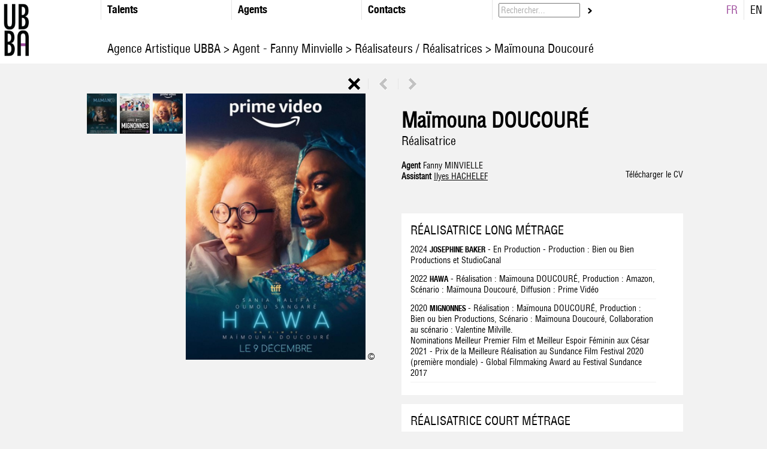

--- FILE ---
content_type: text/html;charset=UTF-8
request_url: https://www.ubba.eu/fiche/scenariste/maimouna-doucoure
body_size: 9347
content:


<!DOCTYPE HTML PUBLIC "-//W3C//DTD HTML 4.01//EN" "http://www.w3.org/TR/html4/strict.dtd">
<html xmlns="http://www.w3.org/1999/xhtml">
<head>
  <!-- Global site tag (gtag.js) - Google Analytics -->
<script async src="https://www.googletagmanager.com/gtag/js?id=UA-7515878-37"></script>
<script>
  window.dataLayer = window.dataLayer || [];
  function gtag(){dataLayer.push(arguments);}
  gtag('js', new Date());

  gtag('config', 'UA-7515878-37');
</script>

	<meta http-equiv="Content-Type" content="text/html; charset=iso-8859-1" />
  <META NAME="Keywords" CONTENT="UBBA, Un Bien Bon Agent, Agence, artistes,comédiens,comédiennes,scénaristes,réalisateurs,compositeurs,équipe artistique">
	<META NAME="Author" CONTENT="UBBA">
	<META NAME="Identifier-URL" CONTENT="https://www.ubba.eu">
	<META NAME="Date-Creation-yyyymmdd" content="20121002">
	<META NAME="Reply-to" CONTENT="">
	<META NAME="revisit-after" CONTENT="15 days">
	<META NAME="Category" CONTENT="Internet">
	<META NAME="Publisher" CONTENT="cc.communication">
	<META NAME="Copyright" CONTENT="UBBA">

  <meta property="og:locale" content=" fr_FR" /> 
  <meta property="og:type" content="website" />
  <meta property="og:site_name" content="UBBA" />
  
	<meta name=viewport content="width=device-width, initial-scale=1">

	<link rel="apple-touch-icon" href="/media/img/logoios.png"/>
	<link rel="icon" type="image/png" href="/media/img/favicon.png" />

	
	<link href="/css/uba.css" rel="stylesheet" type="text/css" />
  




  <script
    src="https://code.jquery.com/jquery-1.12.4.js"
    integrity="sha256-Qw82+bXyGq6MydymqBxNPYTaUXXq7c8v3CwiYwLLNXU="
    crossorigin="anonymous"  ></script>


<link href="/css/style.css?v=3" rel="stylesheet" type="text/css" />
	

	
	



	<link rel="stylesheet" href="/css/jquery.fancybox.min.css" type="text/css">


	


	<script src="/js/ubba.js" defer></script>
	<script language="javascript">

		function erase_color(){
			
			document.getElementById('div_spe_115-1').className=(document.getElementById('div_spe_115-1').className == 'noir')?'noir':'noir';
			document.getElementById('id_spe').value=(document.getElementById('div_spe_115-1').className == 'noir')? '' : '';
			
			document.getElementById('div_spe_115-2').className=(document.getElementById('div_spe_115-2').className == 'noir')?'noir':'noir';
			document.getElementById('id_spe').value=(document.getElementById('div_spe_115-2').className == 'noir')? '' : '';
			
			document.getElementById('div_spe_166').className=(document.getElementById('div_spe_166').className == 'noir')?'noir':'noir';
			document.getElementById('id_spe').value=(document.getElementById('div_spe_166').className == 'noir')? '' : '';
			
			document.getElementById('div_spe_188').className=(document.getElementById('div_spe_188').className == 'noir')?'noir':'noir';
			document.getElementById('id_spe').value=(document.getElementById('div_spe_188').className == 'noir')? '' : '';
			
			document.getElementById('div_spe_190').className=(document.getElementById('div_spe_190').className == 'noir')?'noir':'noir';
			document.getElementById('id_spe').value=(document.getElementById('div_spe_190').className == 'noir')? '' : '';
			
			document.getElementById('div_spe_153').className=(document.getElementById('div_spe_153').className == 'noir')?'noir':'noir';
			document.getElementById('id_spe').value=(document.getElementById('div_spe_153').className == 'noir')? '' : '';
			
			document.getElementById('div_agent_50795').className=(document.getElementById('div_agent_50795').className == 'noir')?'noir':'noir';
			document.getElementById('id_agent').value=(document.getElementById('div_agent_50795').className == 'noir')? '' : '';
			
			document.getElementById('div_agent_50794').className=(document.getElementById('div_agent_50794').className == 'noir')?'noir':'noir';
			document.getElementById('id_agent').value=(document.getElementById('div_agent_50794').className == 'noir')? '' : '';
			
			document.getElementById('div_agent_259').className=(document.getElementById('div_agent_259').className == 'noir')?'noir':'noir';
			document.getElementById('id_agent').value=(document.getElementById('div_agent_259').className == 'noir')? '' : '';
			
			document.getElementById('div_agent_487110').className=(document.getElementById('div_agent_487110').className == 'noir')?'noir':'noir';
			document.getElementById('id_agent').value=(document.getElementById('div_agent_487110').className == 'noir')? '' : '';
			
			document.getElementById('div_agent_136759').className=(document.getElementById('div_agent_136759').className == 'noir')?'noir':'noir';
			document.getElementById('id_agent').value=(document.getElementById('div_agent_136759').className == 'noir')? '' : '';
			
			document.getElementById('div_agent_251462').className=(document.getElementById('div_agent_251462').className == 'noir')?'noir':'noir';
			document.getElementById('id_agent').value=(document.getElementById('div_agent_251462').className == 'noir')? '' : '';
			
			document.getElementById('div_agent_326758').className=(document.getElementById('div_agent_326758').className == 'noir')?'noir':'noir';
			document.getElementById('id_agent').value=(document.getElementById('div_agent_326758').className == 'noir')? '' : '';
			
			document.getElementById('div_agent_402492').className=(document.getElementById('div_agent_402492').className == 'noir')?'noir':'noir';
			document.getElementById('id_agent').value=(document.getElementById('div_agent_402492').className == 'noir')? '' : '';
			
			document.getElementById('div_agent_487109').className=(document.getElementById('div_agent_487109').className == 'noir')?'noir':'noir';
			document.getElementById('id_agent').value=(document.getElementById('div_agent_487109').className == 'noir')? '' : '';
			
			document.getElementById('div_agent_136922').className=(document.getElementById('div_agent_136922').className == 'noir')?'noir':'noir';
			document.getElementById('id_agent').value=(document.getElementById('div_agent_136922').className == 'noir')? '' : '';
			
			document.getElementById('div_agent_728821').className=(document.getElementById('div_agent_728821').className == 'noir')?'noir':'noir';
			document.getElementById('id_agent').value=(document.getElementById('div_agent_728821').className == 'noir')? '' : '';
			
			document.getElementById('div_agent_776974').className=(document.getElementById('div_agent_776974').className == 'noir')?'noir':'noir';
			document.getElementById('id_agent').value=(document.getElementById('div_agent_776974').className == 'noir')? '' : '';
			
			document.getElementById('div_agent_776975').className=(document.getElementById('div_agent_776975').className == 'noir')?'noir':'noir';
			document.getElementById('id_agent').value=(document.getElementById('div_agent_776975').className == 'noir')? '' : '';
			
			document.getElementById('div_agent_781265').className=(document.getElementById('div_agent_781265').className == 'noir')?'noir':'noir';
			document.getElementById('id_agent').value=(document.getElementById('div_agent_781265').className == 'noir')? '' : '';
			
		}
	</script>
	<script>
		// MOBILE MENU
		var toHide = false;
		$(document).ready(function() {
			var open 	= $('.responsive-menu');
			var menu 	= $('.header');
			var blur = $('#div_trombi,.footer, #artistProfile,.contactWrapper');

			$(open).on('click', function(e) {
				menu.toggleClass('widthBorderRight');
				e.preventDefault();
				menu.slideToggle( function(){
					menu.toggleClass('widthBorderRight');
				});

				blur.toggleClass('blur');
			});


		});
		</script>

<title>Maïmouna Doucouré - Réalisatrice - UBBA </title><meta property="og:title" content="Maïmouna Doucouré - Réalisatrice - UBBA"><link rel="canonical" href="https://www.ubba.eu/fiche/realisateur/maimouna-doucoure"><meta property="og:url" content="https://www.ubba.eu/fiche/realisateur/maimouna-doucoure"><link rel="alternate" href="https://www.ubba.eu/fiche/realisateur/maimouna-doucoure" hreflang="fr"><link rel="alternate" href="https://www.ubba.eu/fiche/realisateur/maimouna-doucoure?lng=en" hreflang="en"><meta name="description" content="Maïmouna Doucouré  est représentée par l'Agence Artistique UBBA. CV, prix et nominations, réseaux sociaux, extraits vidéo... Affichez son CV de R alisatrice."><meta property="og:description" content="Maïmouna Doucouré  est représentée par l'Agence Artistique UBBA. CV, prix et nominations, réseaux sociaux, extraits vidéo... Affichez son CV de R alisatrice."><meta property="og:image" content="https://diffusionph.cccommunication.biz/jpgok/RepGR/664/664715_7.jpg"><script type="application/ld+json"> {
  "@context": "http://schema.org/",
  "@type": "Person",
  "name": "Maïmouna Doucouré",
	"image": {
        "@type": "ImageObject",
        "url": "https://diffusionph.cccommunication.biz/jpgok/RepGR/664/664715_7.jpg"
			},
		"@reverse": {"Director": [
	]}} </script><script type="application/ld+json">
{
 "@context": "https://schema.org",
 "@type": "BreadcrumbList",
 "itemListElement":
 [
  {
   "@type": "ListItem",
   "position": 1,
   "item":
   {
    "@id": "https://www.ubba.eu",
    "name": " Agence Artistique  Paris"
    }
  },
  {
   "@type": "ListItem",
  "position": 2,
  "item":
   {
     "@id": "https://www.ubba.eu/trombi/realisateurs",
     "name": "Réalisatrices"
   }
  },                                                                                                                                                                            {
   "@type": "ListItem",
  "position": 3,
  "item":
   {
     "@id": "https://www.ubba.eu/fiche/realisateur/maimouna-doucoure",
     "name": "Maïmouna Doucouré"
   }
  }
 ]
}
</script></head>
<body>


	<div class="header">
		<a id="close-menu" class="responsive-menu mobileOnly cross" href="#"><span>Menu</span></a>
    	<div class="headerElement logo">
        	<a href="/">
        		<img src="/media/img/pt_logoUBBA.png" alt=" Agence artistique des acteurs et actrices français" title=" UBBA : Agence artistique pour le cinéma français" height="100"/> 
        	</a>

        	<div class="headerSeparator"></div>
        </div>
        

        <div class="headerElement withMargin" id="spe">
        	<div class="headerSeparator"></div>

            <div class="T18 HelveticaBlackCondensed">Talents</div>
            <div class="menuGroup dropdown">
                
                        <a  href="/trombi/acteurs" id="div_spe_115-2" class="menuLink "
                        >
                        	<img src="/media/img/pt_fleche_noir.gif" align="absmiddle" class="currentMenu"/>
                        	<div class="menuLabel">
                        		Comédiens / Acteurs 
                        	</div>
                        </a>
                    
                        <a  href="/trombi/actrices" id="div_spe_115-1" class="menuLink "
                        >
                        	<img src="/media/img/pt_fleche_noir.gif" align="absmiddle" class="currentMenu"/>
                        	<div class="menuLabel">
                        		Comédiennes / Actrices 
                        	</div>
                        </a>
                    
                	<a href="/trombi/compositeurs" id="div_spe_166" class="menuLink ">
                		<img src="/media/img/pt_fleche_noir.gif" align="absmiddle" class="currentMenu"/>
                    	<div class="menuLabel">
                    		Compositeurs / Compositrices
                    	</div>
                	</a>
                
                	<a href="/trombi/metteursenscene" id="div_spe_188" class="menuLink ">
                		<img src="/media/img/pt_fleche_noir.gif" align="absmiddle" class="currentMenu"/>
                    	<div class="menuLabel">
                    		Metteurs / Metteuses en scène
                    	</div>
                	</a>
                
                	<a href="/trombi/realisateurs" id="div_spe_190" class="menuLink ">
                		<img src="/media/img/pt_fleche_noir.gif" align="absmiddle" class="currentMenu"/>
                    	<div class="menuLabel">
                    		Réalisateurs / Réalisatrices
                    	</div>
                	</a>
                
                	<a href="/trombi/scenaristes" id="div_spe_153" class="menuLink ">
                		<img src="/media/img/pt_fleche_noir.gif" align="absmiddle" class="currentMenu"/>
                    	<div class="menuLabel">
                    		 Scénaristes
                    	</div>
                	</a>
                
            </div>
        </div>

        
       	<div class="headerElement withMargin" id="agent">
            <div class="headerSeparator"></div>
            <div  class="T18 HelveticaBlackCondensed">Agents</div>
            <div class="menuGroup dropdown">
                
                    <a href="/trombi/agent/cecile-felsenberg"
                      id="div_agent_50795"
                      class="menuLink ">
                    	<img src="/media/img/pt_fleche_noir.gif" align="absmiddle" class="currentMenu"/>
                        <div class="menuLabel">
                    		Cécile Felsenberg
                    	</div>
                	</a>
                  
                    <a href="/trombi/agent/celine-kamina"
                      id="div_agent_50794"
                      class="menuLink ">
                    	<img src="/media/img/pt_fleche_noir.gif" align="absmiddle" class="currentMenu"/>
                        <div class="menuLabel">
                    		Céline Kamina
                    	</div>
                	</a>
                  
                    <a href="/trombi/agent/isabelle-delapatelliere"
                      id="div_agent_259"
                      class="menuLink ">
                    	<img src="/media/img/pt_fleche_noir.gif" align="absmiddle" class="currentMenu"/>
                        <div class="menuLabel">
                    		Isabelle de la Patellière
                    	</div>
                	</a>
                  
                    <a href="/trombi/agent/brigitte-descormiers"
                      id="div_agent_487110"
                      class="menuLink ">
                    	<img src="/media/img/pt_fleche_noir.gif" align="absmiddle" class="currentMenu"/>
                        <div class="menuLabel">
                    		Brigitte Descormiers
                    	</div>
                	</a>
                  
                    <a href="/trombi/agent/jean-baptiste-lherron"
                      id="div_agent_136759"
                      class="menuLink ">
                    	<img src="/media/img/pt_fleche_noir.gif" align="absmiddle" class="currentMenu"/>
                        <div class="menuLabel">
                    		Jean-Baptiste L'Herron
                    	</div>
                	</a>
                  
                    <a href="/trombi/agent/fanny-minvielle"
                      id="div_agent_251462"
                      class="menuLink ">
                    	<img src="/media/img/pt_fleche_noir.gif" align="absmiddle" class="currentMenu"/>
                        <div class="menuLabel">
                    		Fanny Minvielle
                    	</div>
                	</a>
                  
                    <a href="/trombi/agent/lizzie-sebban"
                      id="div_agent_326758"
                      class="menuLink ">
                    	<img src="/media/img/pt_fleche_noir.gif" align="absmiddle" class="currentMenu"/>
                        <div class="menuLabel">
                    		Lizzie Sebban
                    	</div>
                	</a>
                  
                    <a href="/trombi/agent/-ubba"
                      id="div_agent_402492"
                      class="menuLink ">
                    	<img src="/media/img/pt_fleche_noir.gif" align="absmiddle" class="currentMenu"/>
                        <div class="menuLabel">
                    		UBBA
                    	</div>
                	</a>
                  
                    <a href="/trombi/agent/arielle-leva"
                      id="div_agent_487109"
                      class="menuLink ">
                    	<img src="/media/img/pt_fleche_noir.gif" align="absmiddle" class="currentMenu"/>
                        <div class="menuLabel">
                    		Arielle Léva
                    	</div>
                	</a>
                  
                    <a href="/trombi/agent/valentine-jammet"
                      id="div_agent_136922"
                      class="menuLink ">
                    	<img src="/media/img/pt_fleche_noir.gif" align="absmiddle" class="currentMenu"/>
                        <div class="menuLabel">
                    		Valentine Jammet
                    	</div>
                	</a>
                  
                    <a href="/trombi/agent/thomas-ramon"
                      id="div_agent_728821"
                      class="menuLink ">
                    	<img src="/media/img/pt_fleche_noir.gif" align="absmiddle" class="currentMenu"/>
                        <div class="menuLabel">
                    		Thomas Ramon
                    	</div>
                	</a>
                  
                    <a href="/trombi/agent/michelle-legaffric"
                      id="div_agent_776974"
                      class="menuLink ">
                    	<img src="/media/img/pt_fleche_noir.gif" align="absmiddle" class="currentMenu"/>
                        <div class="menuLabel">
                    		Michelle Le Gaffric
                    	</div>
                	</a>
                  
                    <a href="/trombi/agent/paul-couralet"
                      id="div_agent_776975"
                      class="menuLink ">
                    	<img src="/media/img/pt_fleche_noir.gif" align="absmiddle" class="currentMenu"/>
                        <div class="menuLabel">
                    		Paul Couralet
                    	</div>
                	</a>
                  
                    <a href="/trombi/agent/guillaume-benit"
                      id="div_agent_781265"
                      class="menuLink ">
                    	<img src="/media/img/pt_fleche_noir.gif" align="absmiddle" class="currentMenu"/>
                        <div class="menuLabel">
                    		Guillaume Bénit
                    	</div>
                	</a>
                  
                <br/>
                 Collaborateurs
                <a href="/trombi/collaborateur/joachim-cohen"
                  id="div_agent_jco"
                  class="menuLink ">
                  <img src="/media/img/pt_fleche_noir.gif" align="absmiddle" class="currentMenu"/>
                    <div class="menuLabel">
                    Joachim Cohen
                  </div>
              </a>
           

            </div>
		</div>
        
        <div class="headerElement withMargin">
         	<div class="headerSeparator"></div>
            <div class="T18 HelveticaBlackCondensed"> <a href="/contact"> Contacts </a></div>
            


 		</div>
         <div class="headerElement withMargin search">
        	<form name="form_rech" id="form_rech" action="/trombi.cfm" method="post" onSubmit="AppelAjax('/ajax.cfm', 'div_trombi', document.form_rech,'','erase_color()');return false;">
                <input type="text" name="recherche" id="recherche" value="Rechercher..." onClick="if(this.value == 'Rechercher...'){this.value='';}" class="T14 gris HelveticaCondensed" class="searchForm" /> 
                <input type="hidden" name="laction" id="laction" value="aff_trombi" />
				&nbsp;<a href="javascript:void(0);" onClick="AppelAjax('/ajax.cfm', 'div_trombi', document.form_rech,'','erase_color()');return false;">
					<img src="/media/img/pt_fleche_noir.gif" onMouseOver="this.src='/media/img/pt_fleche_violet.gif'" onMouseOut="this.src='/media/img/pt_fleche_noir.gif'" align="absmiddle" />
				</a>
            </form>
        </div>
        <div class="languageSwitch">
        	



             <div class="languageLink">
               <a href="/fiche/scenariste/maimouna-doucoure/?lng=fr" class="T18 violet">FR</a>
             </div>
             <div class="headerSeparator"></div>
             <div class="languageLink">
               <a href="/fiche/scenariste/maimouna-doucoure/?lng=en" class="T18 ">EN</a>&nbsp;&nbsp;
             </div>
            

        </div>
        <br/>
        <div id='fil' class='desktopOnly'>
        	<h1 class="title T20" id='ariane' style="text-align:left;font-weight:normal;">
            </h1>
        </div>

	</div>
	<div class="mobileHeader mobileOnly">
		<a id="open-menu" class="responsive-menu mobileOnly" href="#"><span>Menu</span></a>
		<a href="/" class="mobileLogo">
        	<img src="/media/img/pt_logoUBBA.png" alt=" Agence artistique des acteurs et actrices français" title=" UBBA : Agence artistique pour le cinéma français" /> 
        </a>
        <form class="mobileHeaderSearch" name="form_rech" id="form_rech" action="/trombi.cfm" method="post" onSubmit="AppelAjax('/ajax.cfm', 'div_trombi', document.form_rech,'','erase_color()');return false;">
            <input type="text" name="recherche" id="recherche" value="Rechercher..." onClick="if(this.value == 'Rechercher...'){this.value='';}" class="T14 gris HelveticaCondensed" class="searchForm" />
            <input type="hidden" name="laction" id="laction" value="aff_trombi" />
			&nbsp;<a href="javascript:void(0);" onClick="AppelAjax('/ajax.cfm', 'div_trombi', document.form_rech,'','erase_color()');return false;">
				<img src="/media/img/pt_fleche_noir.gif" onMouseOver="this.src='/media/img/pt_fleche_violet.gif'" onMouseOut="this.src='/media/img/pt_fleche_noir.gif'" align="absmiddle" />
			</a>
        </form>
        <br/>
        <h1 class="title T20" id='ariane2' style="text-align:left;font-weight:normal;">
          </h1>

	</div>
<script src="/js/jquery.fancybox.min.js" defer></script>



    <div id="artistProfile">
    	

        
	<script src="/js/fonctions.js"></script>
<script language=javaScript>
// Les Fonctions de Cookie sont ici, il faudra remettre checkcookie pour les vidéos

	function getCookie(cname) {
	    var name = cname + "=";
	    var ca = document.cookie.split(';');
	    for(var i = 0; i <ca.length; i++) {
	        var c = ca[i];
	        while (c.charAt(0)==' ') {
	            c = c.substring(1);
	        }
	        if (c.indexOf(name) == 0) {
	            return c.substring(name.length,c.length);
	        }
	    }
	    return "";
	}
	function checkcookie() {
		var tarteAuCitron= getCookie ("tarteaucitron");
		var youtube= tarteAuCitron.search("youtube=true");
		console.log(youtube);
		var vimeo= tarteAuCitron.search("vimeo=true");
		console.log(vimeo);

		if ((youtube == -1) || (vimeo == -1))
		{

			$('#nocookie').show();
			$('#embedcookie').hide();

		}
		else {
			{
				$('#nocookie').hide();
				$('#embedcookie').show();
			}
		}

	}
	function addreload()
	{
	$(document).on('click','#tarteaucitronClosePanel',(function() {
    location.reload();
}));
}
</script>









    <div id="div_fiche">

			





        <div class="artistWrapper">

					
		            <div class="navigation">
									
									

										<h1 class="title T20 ariane2" style="text-align:left;">
											


												<script language="javascript">
													var textAriane="<a href='/'>  Agence Artistique UBBA </a>> <a href='https://www.ubba.eu/trombi/agent/fanny-minvielle'>	 Agent -		Fanny Minvielle</a> ><a href='/trombi/realisateurs'> Réalisateurs / Réalisatrices </a>> Maïmouna Doucouré";
													$('#ariane').html(textAriane);
													$('#ariane2').html(textAriane);
												</script>
											
										</h1>

										
		                <a href="/trombi/">
		                    <img src="/media/img/bt_fermer.gif" align="absmiddle" />
		                </a>
		                <img src="/media/img/trait_vertical_fiche.gif" align="absmiddle" />

		                
		                    <a   href="/fiche/scenariste/stephanie-doncker" >
		                
		                    <img src="/media/img/fleche_precedent_off.gif" onMouseOver="this.src='/media/img/fleche_precedent_on.gif'" onMouseOut="this.src='/media/img/fleche_precedent_off.gif'" align="absmiddle" />
		                
		                    </a>
		                

		                <img src="/media/img/trait_vertical_fiche.gif" align="absmiddle" />

		                
		                    <a   href="/fiche/scenariste/mahaut-drama">
		                
		                <img src="/media/img/fleche_suivant_off.gif" onMouseOver="this.src='/media/img/fleche_suivant_on.gif'" onMouseOut="this.src='/media/img/fleche_suivant_off.gif'" align="absmiddle" />
		                
		                    </a>
		                
		            </div>
		        

            <div class="medias">
                <div class="artistMainInfo mobileOnly">
                    <div class="artistName">
                        <div class="T35">

                          <h1 style="margin-bottom: auto;" class='artisttitle'>  Maïmouna DOUCOURÉ  </h1>
                        </div>
                        <div class="T20">
                        	
                            Réalisatrice 
                        </div>
											

                    </div>
                    <div class="contactName">
                        <div class="agents">
                            <b>
                                
                                 Agent
                                

                            </b>
														Fanny MINVIELLE 
                        </div>
                        <div class="assistants">
                            
                                    <div class="assistantElement">
                                        <b>
																					Assistant 
                                        </b>

                                      <a href='mailto:i.hachelef@ubba.eu?subject=Maïmouna DOUCOURÉ - Réalisatrice' style='text-decoration: underline;'>  Ilyes HACHELEF </a>
                                    </div>
                                
                        </div>
                        
                    </div>
                </div>
                <div class="photoMosaic">

                    
                            <div class="photoElement">
                            	<a href="https://diffusionph.cccommunication.biz/jpgok/RepGR/664/664715_5.jpg" title="Maïmouna DOUCOURÉ " data-fancybox="images" data-caption="Maïmouna DOUCOURÉ">
                                    <img src="https://diffusionph.cccommunication.biz//jpgok/Repsbr/664/664715_5.jpg" loading="lazy" border="0"  width="50"  height="67"  alt=""  /> 
                                </a>
                            </div>
    					
                            <div class="photoElement">
                            	<a href="https://diffusionph.cccommunication.biz/jpgok/RepGR/664/664715_6.jpg" title="Maïmouna DOUCOURÉ " data-fancybox="images" data-caption="Maïmouna DOUCOURÉ">
                                    <img src="https://diffusionph.cccommunication.biz//jpgok/Repsbr/664/664715_6.jpg" loading="lazy" border="0"  width="50"  height="67"  alt=""  /> 
                                </a>
                            </div>
    					
                            <div class="photoElement">
                            	<a href="https://diffusionph.cccommunication.biz/jpgok/RepGR/664/664715_7.jpg" title="Maïmouna DOUCOURÉ &copy; " data-fancybox="images" data-caption="Maïmouna DOUCOURÉ&copy; ">
                                    <img src="https://diffusionph.cccommunication.biz//jpgok/Repsbr/664/664715_7.jpg" loading="lazy" border="0"  width="50"  height="67"  alt="&copy; "  /> 
                                </a>
                            </div>
    					
                </div>
                <div class="photoPresent">
              	
												<a href="https://diffusionph.cccommunication.biz/jpgok/RepGR/664/664715_7.jpg" title="Maïmouna DOUCOURÉ&copy; " data-fancybox="images">
                            <img src="https://diffusionph.cccommunication.biz/jpgok/RepGR/664/664715_7.jpg"  width="300" loading="lazy"/>
															
                        </a>
                        &copy; 
    			</div>
            </div>
            <div class="mainContent">
                <div class="artistMainInfo hideOnMobile">
                	<div class="artistName">
                        <div class="T35">
                          <h1 style="margin-bottom: auto;">  Maïmouna DOUCOURÉ </h1>
                        </div>
                        <div class="T20">
                           Réalisatrice 

                        </div>
											

                    </div>
             		<div class="contactName">
                        <div class="agents">
                            <b>
                               
																Agent
                                
                            </b>

                            Fanny MINVIELLE 
    					</div>
                        <div class="assistants">
    						
                                    <div class="assistantElement">
                                        <b>
																					Assistant 
                                        </b>

                                        <a href='mailto:i.hachelef@ubba.eu?subject=Maïmouna DOUCOURÉ - Réalisatrice' style='text-decoration: underline;'>  Ilyes HACHELEF </a>
                                    </div>
                                
                        </div>

    				</div>
                    <script language="javascript">
    					function popPDF(qryStr) {
    						adr = "http://www.cccommunication.biz/popup/pdf/loading.cfm?ini=true&" + qryStr;
    						window.open(adr,"cccompdf","width=600,height=600,scrollbars=yes,resizable=yes");
    					}
    				</script>
    				
                        <div  class="downloadPDF">
                            <a href="javascript:void(0);" onClick="popPDF('type=cv&id_Protect=50792&id_Artiste=664715');">
                                Télécharger le CV
                            </a>
                        </div>
											
    				

                </div>

								<div class='languages'>
								

									</div>

                <div class="cvWrapper">

                    <div  class="downloadPDF mobileOnly">
                        <a href="javascript:void(0);" onClick="popPDF('type=cv&id_Protect=50792&id_Artiste=664715');">
                            Télécharger le CV
                        </a>
                    </div>

										
                        <div class="bg_blanc T14 categoryBlock">
                            

                                <div class="categoryTitle T20 4063" >
                                    RÉALISATRICE LONG MÉTRAGE
                                </div>
																
                                    
																			<div class="cvLine line04063 " >
																			2024 
                                                <span class="T13 HelveticaBlackCondensed">JOSEPHINE BAKER</span>
                                                - En Production - Production : Bien ou Bien Productions et StudioCanal 
                                        <div class="cvSeparator"></div>

                                    </div>
																		
                                    
																			<div class="cvLine line14063 " >
																			2022 
                                                <span class="T13 HelveticaBlackCondensed">HAWA</span>
                                                - Réalisation : Maïmouna DOUCOURÉ, Production : Amazon, Scénario : Maïmouna Doucouré, Diffusion : Prime Vidéo 
                                        <div class="cvSeparator"></div>

                                    </div>
																		
                                    
																			<div class="cvLine line24063 " >
																			2020 
                                                <span class="T13 HelveticaBlackCondensed">MIGNONNES </span>
                                                - Réalisation : Maïmouna DOUCOURÉ, Production : Bien ou bien Productions, Scénario : Maïmouna Doucouré, Collaboration au scénario : Valentine Milville. <br>Nominations Meilleur Premier Film et Meilleur Espoir Féminin aux César 2021 - Prix de la Meilleure Réalisation au Sundance Film Festival 2020 (première mondiale) - Global Filmmaking Award au Festival Sundance 2017 
                                        <div class="cvSeparator"></div>

                                    </div>
																		
                        </div>
                    
                        <div class="bg_blanc T14 categoryBlock">
                            

                                <div class="categoryTitle T20 4064" >
                                    RÉALISATRICE COURT MÉTRAGE
                                </div>
																
                                    
																			<div class="cvLine line04064 " >
																			2015 
                                                <span class="T13 HelveticaBlackCondensed">MAMAN(S)</span>
                                                - Ecriture et réalisation, Production : Bien ou bien productions <br>César 2017 du Meilleur Court-métrage, 200 sélections en festivals, 60 prix internationaux et notamment : Best Short Film International - Sundance Film Festival (USA), Best Short Film Award - Toronto International Film Festival (Canada), Grand Prix Cinébanlieue - Fesitval Cinébanlieue (France), 2ème Prix du Meilleur court-métrage - Festival du Film de Sarlat (France), Special Jury Mention - BFI London Film Festival (Angleterre); Mention Spéciale du Jury - Prix court-métrage France Télévisions à Clermont-Ferrand (France) 
                                        <div class="cvSeparator"></div>

                                    </div>
																		
                                    
																			<div class="cvLine line14064 " >
																			2013 
                                                <span class="T13 HelveticaBlackCondensed">CACHE-CACHE</span>
                                                - Ecriture et réalisation 
                                        <div class="cvSeparator"></div>

                                    </div>
																		
                        </div>
                    
                        <div class="bg_blanc T14 categoryBlock">
                            

                                <div class="categoryTitle T20 4070" >
                                    RÉALISATRICE DOCUMENTAIRE
                                </div>
																
                                    
																			<div class="cvLine line04070 " >
																			2017 
                                                <span class="T13 HelveticaBlackCondensed">C'EST PAS POUR NOUS !</span>
                                                - Co-réalisé avec Agnès PIZZINI, Planète + 
                                        <div class="cvSeparator"></div>

                                    </div>
																		
                        </div>
                    
                        <div class="bg_blanc T14 categoryBlock">
                            

                                <div class="categoryTitle T20 1568" >
                                    PRIX - DISTINCTIONS
                                </div>
																
                                    
																			<div class="cvLine line01568 " >
																			2021 
                                                <span class="T13 HelveticaBlackCondensed">Prix Nouveau talent cinéma SACD </span>&nbsp;
                                            
                                        <div class="cvSeparator"></div>

                                    </div>
																		
                                    
																			<div class="cvLine line11568 " >
																			
                                                <span class="T13 HelveticaBlackCondensed">Academy Gold Fellowship for Women 2019 </span>&nbsp;
                                            
                                        <div class="cvSeparator"></div>

                                    </div>
																		
                                    
																			<div class="cvLine line21568 " >
																			
                                                <span class="T13 HelveticaBlackCondensed">3ème prix du concours - HLM sur court</span>&nbsp;
                                            
                                        <div class="cvSeparator"></div>

                                    </div>
																		
                                    
																			<div class="cvLine line31568 " >
																			
																			
																		</div>
																		
																			
																			<div class="cvLine line41568 greatline1568" >



																			
                                                <span class="T13 HelveticaBlackCondensed">Diffusion "graine de Pépites" - Les pépites du cinéma</span>&nbsp;
                                            
                                        <div class="cvSeparator"></div>

                                    </div>
																		
                                    
																			<div class="cvLine line51568  greatline1568"   >
																			
                                                <span class="T13 HelveticaBlackCondensed">Coup de coeur du jury - Génération Court</span>&nbsp;
                                            
                                        <div class="cvSeparator"></div>

                                    </div>
																		

																	
																			 <div class="cvLine linemax1568" >
																
																
																</div>

																
                        </div>
                    
                        <div class="bg_blanc T14 categoryBlock">
                            

                                <div class="categoryTitle T20 16" >
                                    FORMATION
                                </div>
																
                                    
																			<div class="cvLine line016 " >
																			mai-juin 2015 
                                                <span class="T13 HelveticaBlackCondensed">Centre Européen de Formation à la Production de Films</span>
                                                - Atelier, outils de la dramaturgie 
                                        <div class="cvSeparator"></div>

                                    </div>
																		
                        </div>
                    
                </div>
            </div>
	   </div>
    </div>

    <script type="application/javascript">

	/*	
			$(document).ready(function(){
				 $(".content_6").mCustomScrollbar({
					horizontalScroll:true,
					autoDraggerLength:true,
					advanced:{
						autoExpandHorizontalScroll:false,
						updateOnBrowserResize:true,
						updateOnContentResize:true
					}
				 });
			});
		
			goTo('#Artiste_664715');
		 */

	</script>


    </div>






       <div class='footer2'>
        
      <div class="copyright T11 arial">
          &copy; 2018 - CC.Communication - <a href='/plansite'>  Plan du site </a> <a href='/mentionslegales'> =&gt; Mentions Légales &lt;= </a>
          <img src="/media/img/pointille_vertical.gif" align="absmiddle" />
      </div>
      </div>

      </div>
      </div>



		<script type="text/javascript">
  /*   var tarteAuCitron= getCookie ("tarteaucitron");
  		var google= tarteAuCitron.search("analytics=true");
      if (google > -1)
      { */
			var gaJsHost = (("https:" == document.location.protocol) ? "https://ssl." : "http://www.");
			document.write(unescape("%3Cscript src='" + gaJsHost + "google-analytics.com/ga.js' type='text/javascript'%3E%3C/script%3E"));
    //}
		</script>


	</body>
</html>


--- FILE ---
content_type: text/css
request_url: https://www.ubba.eu/css/uba.css
body_size: 1730
content:
@charset "utf-8";
/* CSS Document */
html, body{
	margin:0px;
	padding:0px;
	font-family: 'HelveticaLTStdCondRegular';
	font-size: 14px;
	width:100%;
	height:100%;
	color:#000000;
}
img{
	border:none;
}

p{
	margin:0px;
}
h1{
	font-size:34px;
}
h2{
	font-size:18px;
}
h3{
	font-size:14px;
}

a,a:link,a:active,a:visited{ color:#000000;text-decoration:none; cursor:hand;}
a:hover{ color:#9d4a9c;text-decoration:none;}

a.blanc,a.blanc:link,a.blanc:active,a.blanc:visited{ color:#000000;text-decoration:none; cursor:hand;}
a.blanc:hover{ color:#FFF;text-decoration:none;}

a.violet,a.violet:link,a.violet:active,a.violet:visited{ color:#9d4a9c;text-decoration:none; cursor:hand;}
a.violet:hover{ color:#9d4a9c;text-decoration:none;}

a.noir,a.noir:link,a.noir:active,a.noir:visited{ color:#000000;text-decoration:none; cursor:hand;}
a.noir:hover{ color:#000000;text-decoration:none;}

a div.fleche_spe,a div.fleche_spe:link,a div.fleche_spe:active,a div.fleche_spe:visited{ width:auto; height:12px; line-height:12px; background:transparent url('/media/img/pt_fleche_noir.gif') left top no-repeat; color:#000000;}
a div.fleche_spe:hover{ width:auto; height:12px; line-height:12px;background:transparent url('/media/img/pt_fleche_violet.gif') left top no-repeat; color:#9d4a9c;}

a div.spe,a div.spe:link,a div.spe:active,a div.spe:visited{ width:auto; height:12px; line-height:12px; color:#000000;}
a div.spe:hover{ width:auto; height:12px; line-height:12px; color:#9d4a9c;}

a div.fleche_noire,a div.fleche_noire:link,a div.fleche_noire:active,a div.fleche_noire:visited{ width:auto; height:12px; line-height:12px; background:transparent url('/media/img/fleche_noir.gif') left top no-repeat; color:#000000;}
a div.fleche_noire:hover{ width:auto; height:12px; line-height:12px;background:transparent url('/media/img/fleche_noir.gif') left top no-repeat; color:#000000;}

a div.fleche2,a div.fleche2:link,a div.fleche2:active,a div.fleche2:visited{ width:auto; height:14px; line-height:14px; background:transparent url('/media/img/fleche_rouge_off.png') right top no-repeat; color:#bb1a1a;}
a div.fleche2:hover{ width:auto; height:14px; line-height:14px;background:transparent url('/media/img/fleche_grise_on.png') right top no-repeat; color:#000000; margin-left:7px;}

a div.fleche3,a div.fleche3:link,a div.fleche3:active,a div.fleche3:visited{ width:auto; height:14px; line-height:14px; background:transparent url('/media/img/fleche_grise_on.png') right top no-repeat; color:#000000;}
a div.fleche3:hover{ width:auto; height:14px; line-height:14px;background:transparent url('/media/img/fleche_grise_on.png') right top no-repeat; color:#000000; margin-left:7px;}

a div.fleche_retour,a div.fleche_retour:link,a div.fleche_retour:active,a div.fleche_retour:visited{ width:auto; height:14px; line-height:14px; background:transparent url('/media/img/fleche_retour_grise.png') left top no-repeat; color:#000000;}
a div.fleche_retour:hover{ width:auto; height:14px; line-height:14px;background:transparent url('/media/img/fleche_retour_noire.png') left top no-repeat; color:#000000; margin-left:-7px;}

a div.fleche4,a div.fleche4:link,a div.fleche4:active,a div.fleche4:visited{ width:auto; height:15px; line-height:15px; background:transparent url('/media/img/fleche_rouge_off.gif') left top no-repeat; color:#c63e3e;}
a div.fleche4:hover{ width:auto; height:15px; line-height:15px;background:transparent url('/media/img/fleche_grise_on.png') left top no-repeat; color:#000000;}

.T10{ font-size:10px;}
.T11{ font-size:11px;}
.T12{ font-size:12px;}
.T13{ font-size:13px;}
.T14{ font-size:14px;}
.T15{ font-size:15px;}
.T16{ font-size:16px;}
.T18{ font-size:18px;}
.T19{ font-size:19px;}
.T20{ font-size:20px;}
.T22{ font-size:22px;}
.T24{ font-size:24px;}
.T25{ font-size:25px;}
.T26{ font-size:26px;}
.T29{ font-size:29px;}
.T30{ font-size:30px;}
.T31{ font-size:31px;}
.T34{ font-size:34px;}
.T35{ font-size:35px;}
.T40{ font-size:40px;}
.T97{ font-size:97px;}

.upp{
	text-transform:uppercase;
}

.bold{
	font-weight:bold;	
}

.blanc{ color:#ffffff;}
.noir{ color:#000000;}
.violet{ color:#9d4a9c;}
.gris{ color:#adadad;}

.bg_blanc{ background-color:#ffffff;}
.bg_gris{ background-color:#f4f4f4;}
.bg_gris2{ background-color:#f2f2f2;}
.bg_violet{ background-color:#9d4a9c;}

.arial{ font-family:Arial, Helvetica, sans-serif;}
.Helvetica{ font-family: Helvetica, Geneva, Arial, sans-serif;}
.century{ font-family:"Century Gothic", Arial;}
.georgia{ font-family: Georgia, 'Times New Roman', Times, serif;}

.arrondi_5{
	-moz-border-radius: 5px 5px 5px 5px;
	-webkit-border-top-right-radius: 5px;
	-webkit-border-top-left-radius: 5px;
	-webkit-border-bottom-right-radius: 5px;
	-webkit-border-bottom-left-radius: 5px;
	border-radius: 5px 5px 5px 5px;
}
 
/*** fonts Helvetica ***/
@font-face {
    font-family: 'HelveticaLTStdCondLightRg';
    src: url('helveticaltstd-lightcond-webfont.eot');
    src: url('helveticaltstd-lightcond-webfont.eot?#iefix') format('embedded-opentype'),
         url('helveticaltstd-lightcond-webfont.woff') format('woff'),
         url('helveticaltstd-lightcond-webfont.ttf') format('truetype'),
         url('helveticaltstd-lightcond-webfont.svg#HelveticaLTStdCondLightRg') format('svg');
    font-weight: normal;
    font-style: normal;

}
@font-face {
    font-family: 'HelveticaLTStdCondRegular';
    src: url('helveticaltstd-cond-webfont.eot');
    src: url('helveticaltstd-cond-webfont.eot?#iefix') format('embedded-opentype'),
         url('helveticaltstd-cond-webfont.woff') format('woff'),
         url('helveticaltstd-cond-webfont.ttf') format('truetype'),
         url('helveticaltstd-cond-webfont.svg#HelveticaLTStdCondRegular') format('svg');
    font-weight: normal;
    font-style: normal;

}

@font-face {
     font-family: 'helveticaneuelt_std_cnbold';
    src: url('helveticaneueltstd-bdcn-webfont.eot');
    src: url('helveticaneueltstd-bdcn-webfont.eot?#iefix') format('embedded-opentype'),
         url('helveticaneueltstd-bdcn-webfont.woff') format('woff'),
         url('helveticaneueltstd-bdcn-webfont.ttf') format('truetype'),
         url('helveticaneueltstd-bdcn-webfont.svg#helveticaneuelt_std_cnbold') format('svg');
    font-weight: normal;
    font-style: normal;
}

.HelveticaLight {
    font-family: 'HelveticaLTStdCondLightRg';
}

.HelveticaCondensed {
    font-family: 'HelveticaLTStdCondRegular';
}

.HelveticaBlackCondensed {
    font-family: 'helveticaneuelt_std_cnbold';
}






/************** fix png IE 6 ******************/
.pngfix{ behavior: url(js/iepngfix.htc) }

--- FILE ---
content_type: text/css
request_url: https://www.ubba.eu/css/style.css?v=3
body_size: 7948
content:
/*********************************** WRAPPER *********************************/
.hideOnDesktop, .mobileOnly
{
	display: none !important;
}

.unbold{
	font-weight: normal;
}

html, body{
	margin:0px;
	padding:0px;
	font-family: 'HelveticaLTStdCondRegular';
	font-size: 14px;
	width:100%;
	height:100%;
	color:#000000;
	/* background:transparent url('/media/img/fond_wrapper.gif') center top no-repeat; */
	background-color:#f2f2f2;
}
body.index{
		background:transparent url('/media/img/fond.gif') center top no-repeat;
	}
#formOrdreArtistes{
	margin-top:10px;
}
.powered{
float: right;
margin-right: 1%;
}

.row{
	display: flex;
    flex-wrap: wrap;
    margin-right: -15px;
    margin-left: -15px;
		color:#c2c2c2;
		margin-left: 15%;
}
.row ul {
    margin: 0 0 20px 0;
    padding: 0 0 20px 0;
    list-style-type: none;

}
.row li {
    position: relative;
    padding: 8px 0;

}

.row li a{
  color: #c2c2c2;


}

.row li a:hover{
	color: #9d4a9c;
	}



.col-md-3 {
    flex: 0 0 25%;
    max-width: 25%;
		text-align: left;
		margin-top:10%;
}
.Plan-title{
	font-size: 1.2rem;
/* margin-bottom: 0.2rem; */
height: auto;
float: left;
}
.Plan-title a{
	color:  #c2c2c2;
}
.row .footer-title {
    text-transform: uppercase;
    font-size: 1.2rem;
    line-height: 1rem;
    font-weight: bold;
    margin-bottom: 14px;
    margin-top: 20px;
}

/* .row li:after {
    content: '';
    background-color: white;
    width: 29px;
    height: 1px;
    position: absolute;
    bottom: 0;
    left: 0;
} */
.header
{
	position: fixed;width: 100%;
    background-color: #fff;

    position: fixed;
		z-index:5000;
}
.purple{
	color:#9d4a9c;
}

.ListWrapper{
	display: flex;
    flex-wrap: wrap;
}
.listElement{
	float:left;
	width:33%;
}
.languages{
	float:left;
	min-width:191px;
}
.listElementname{
	display: inline-block;
}
.listElementname::first-letter {
	font-size:110%;
}
.index .header
{
	display: none;
}
.mobileMenu.widthBorderRight
{
	border-right: 3px solid #9d4a9c;
}
.header .headerElement
{
	width:17%; float:left;
	cursor:pointer;
}

.header .headerSeparator
{
	width:21px; height:33px; float:right; display:inline; background:transparent url('/media/img/trait_vertical2.gif') left top no-repeat;
}

.header .headerElement.withMargin
{
	margin-top: 5px;
}
.header .headerElement.withMargin .headerSeparator
{
	margin-top: -5px;
}
.header img.currentMenu
{
	display: none;
	float: left;
	margin-top: 3px;
}

.header .menuLink.selected img.currentMenu, .header .menuLink:hover img.currentMenu
{
	display: block;
}

.header .menuGroup
{
	height:auto;
}

.header .menuLink
{
	display: block;
	clear: both;
}

.header .menuLabel
{
	float:left; display:inline;margin-left: 14px; line-height: 18px;
}
.header .menuLink.selected .menuLabel,.header .menuLink:hover .menuLabel
{
	margin-left: 5px;
}

.header .headerElement .fleche_spe
{
	float: left; margin-top:10px;
}
.header .contactLabel
{
	margin-left:16px;
}

.header .searchForm
{
	width:110px; height:22px; border:solid 1px #e5e5e5;
}

.header .languageSwitch
{
	width:auto; float:right; display:inline;
}
.header .languageLink
{
	 width:auto; height:auto; float:left; display:inline; margin-top:5px;
}

.header .languageSwitch .headerSeparator
{
	float: left;
}

.footer
{
	width: 100%;
    float: left;
    /* display: flex; */
    /* justify-content: flex-end; */
    margin: auto;
    margin-top: 40px;
    text-align: center;
}

.footer2
{
	width: 100%;
    float: left;

    margin: auto;


}



.footer .copyright
{
height:auto; float:right; display:inline; margin-top:2px; color:#c2c2c2;
}
.footer .copyright a,.footer .copyright a:link{
color: #c2c2c2;
}
.footer .powered
{
	width:auto; height:auto; float:right; display:inline;
}
.copyright {
	float: right;margin-top:2px; color:#c2c2c2;
}
.copyright a{
	color:#c2c2c2;
}


.liste_deroulante {
	position: absolute;
	top: 0;
	right: 0;
	z-index: 4000;
	padding: 0;
	margin: 0;
	list-style-type: none;
	width: 100px;
	color: #161f21;

	line-height: 1.5rem;
	background: url(/media/img/2020/arrow-bottom.png) right 8px no-repeat #f2f2f2;
	height: 25px;
	overflow: hidden;
	margin-right: 5px;
text-align:right; }
.liste_deroulante > li:first-child {
		font-weight: normal; }
.liste_deroulante:hover {
			height: auto; }
.liste_deroulante li {
	padding: 0px 21px 8px;
color: #161f21 }

.liste_deroulante li img {
	vertical-align: top;
	margin-right: 5px; }

.liste_deroulante li .span-les, .liste_deroulante li .span-langues {
	display: none; }




@media screen and (max-width: 700px) {
	.liste_deroulante {
		width: 165px; }
		.liste_deroulante li .span-les, .liste_deroulante li .span-langues {
			  display: inline; }
			}

.filter-lang{
	position:relative;
	float:left;
	margin-right:9px;
	 padding-bottom: 3px;

	color:#161f21;
	border-right: 1px solid #a6a6a6;
}

.logo{
	width:14% !important;
}

#formCategLang{
	width:100%;
	z-index: 4600;
}

#formCategAgent{
	width:100%;
		z-index: 4500;
}

#formCategMedia{
	width:100%;
	z-index: 4300;
}

#formCategDisplay{
	width:100%;
	z-index: 4200;
}
#formJob{
	width:100%;
	z-index: 4400;
}

.homedescription{
	margin-left:20px;
	margin-right:47px;
	height: 54px;
    overflow: hidden;
		text-align: left;
}
#liste_deroulanteagetn{
    width: 165px;
	}
.homedescriptionmobile{
	margin-left:20px;
	margin-right:20px;
	height: 90px;
    overflow: hidden;
		text-align:left;

}
.buttonseemorehome{
	font-weight: bold;
	cursor:pointer;
	float:right;
	margin-right: 20px;
  margin-top: 10px;
	color:#9d4a9c;
}
.buttonseemoredesc{
	font-weight: bold;
	cursor:pointer;
	float:right;
    color: #9d4a9c;
  margin-top: 10px;
	text-align:right;
}

.buttonseemoredesc:hover{
	color: #9d4a9c;
}
.description{
	height: 53px;
    overflow: hidden;
}
.descriptionmobile
{
	height: 55px;
    overflow: hidden;
}
	.buttonsee{
		font-weight: bold;
		cursor:pointer;
		float: right;
    color: #9d4a9c;
	}
	.buttonsee:hover{
		color: #9d4a9c;
	}

	@media screen and (max-width: 1000px)and (min-width: 700px){
		#formCategLang{
		width: 48%;		margin-top:10px;
		z-index: 4600;
		}

							.dropdown {
								display:none;
								position: absolute;
							background: white;
							z-index: 5000;
							width: auto;
							width: 15%;
							padding: 5px;
							}





							.dropdown a {
								display: block;


								text-decoration: none;
								color: #a6a6a6;
								line-height: 1.9rem;

								font-weight: normal; }



		#formCategAgent{
	width: 48%;		margin-top:10px;
	z-index: 4500;
		}

		#formCategMedia{
		width: 48%;		margin-top:10px;
			z-index: 4300;

		}

		#formCategDisplay{
	width: 48%;		margin-top:10px;
	z-index: 4200;
		}
		#formJob{
			margin-top:10px;
				width: 48%;
					z-index: 4400;

			}
		}


	@media screen and (min-width: 1000px){
		#formCategLang{
			width:29%;
		}
		#mentionsWrapper{
			margin-left:14%;
			margin-right:14%;
		}

		#formCategAgent{
			width:24%;

		}

		#formCategMedia{
			width:18%;
		}

		#formCategDisplay{
			width:22%;
		}
		#formJob{
		    width: 24%
			}

	.dropdown a:hover {
		color: #9d4a9c;
		background-color: #e6e6e6;
		font-weight: normal; }
		.dropdown a:hover {
			color: #9d4a9c;
			background-color: #e6e6e6;
			font-weight: bold; }
			.headerElement:hover .dropdown {
				display: block; }



				.dropdown {
					display:none;
					position: absolute;
				background: white;
				z-index: 5000;
				width: auto;
				width: 15%;
				padding: 5px;
				}





				.dropdown a {
					display: block;


					text-decoration: none;
					color: #a6a6a6;
					line-height: 1.9rem;

					font-weight: normal; }
				}

/*********************************** INDEX *********************************/
/*.image{
	filter: grayscale(100%);
    -webkit-filter: grayscale(100%);
    -moz-filter: grayscale(100%);
    -ms-filter: grayscale(100%);
    -o-filter: grayscale(100%);
} */

.image:hover{
	filter:none;
}
.indexWrapper
{
	width:100%; float:left; display:inline; position:relative; background-color: #fff;
	padding-bottom:30px;
}

.indexWrapper .logoUBBA
{
	width:50%;  float:left; display:inline; background:transparent url('/media/img/separation_vertical.gif') right top no-repeat; text-align:center;margin-top: 58px;
}

.indexWrapper .indexMenu
{
	width:calc(50% - 30px);
	 float:left; display:inline;
	padding-top: 30px;
	padding-left: 30px;
}

.indexWrapper .indexMenu .indexElement
{
	 width:100%; float:left; display:inline;
}

.indexWrapper .indexElement .languageSwitch
{
	width:152px; float:left; display:inline;
}

.indexWrapper .languageSwitch .languageElement
{
	float: left;
}

.indexWrapper .separator
{
	width:13px; height:23px; float:left; display:inline; background:transparent url('/media/img/trait_vertical.gif') left top no-repeat;
}

.indexWrapper .indexElement form #recherche
{
	width:110px; height:22px; border:solid 1px #e5e5e5;
}

.indexWrapper .indexElement .title
{
	width:100%; float:left; display:inline; margin-top:15px;
}
.indexWrapper .indexElement .blockWrapper
{
	width:285px; float:left; display:inline; margin-top:10px;
}

.indexWrapper .indexElement .blockElement
{
	width:95px; height:95px; float:left; display:inline; text-align:center;
}

.indexWrapper .indexElement .blockElement a
{
	width:90px; height:90px; float:left;  text-align:center;
	display: flex;
	flex-flow: column;
	justify-content: center;
}
.indexWrapper .indexElement .blockElement a:hover
{
	background-color: #9d4a9c;
	color: #fff;
}
.indexWrapper .contactBlock
{
	 width:130px; float:left; display:inline; margin-top:-300px;
	 margin-left: 30px;
}
.indexWrapper .contactInfo
{
	width:130px; float:left; display:inline;margin-top:10px
}
.indexWrapper .contactInfo a.fleche_spe
{
	width:100%; height:auto; float:left; display:inline; margin-top:5px;
	 padding-left:16px;
	 background: transparent url('/media/img/pt_fleche_noir.gif') left 3px no-repeat;
}

.indexWrapper .contactBlock .voirTous
{
	width:130px; float:left; display:inline;margin-top:15px;
}
.indexWrapper .contactBlock .voirTous #bt_plus
{
	vertical-align:middle;margin-right:5px;
}



/*********************************** TROMBI *********************************/

.content_6,.content_7{position:relative; margin:0px auto; width:100%; height:170px; overflow:auto; background:#e6e6e6; -webkit-box-sizing:border-box; -moz-box-sizing:border-box; box-sizing:border-box; margin-bottom:4px;}
.content_6.toggle_width{width:70%;}
.content_6 .images_container{overflow:hidden;}
.content_6 .images_container img{max-width:none;} /* stupid ie8 */
.content_6 .images_container img:first-child{margin-left:0;}
.content_6 .images_container img:last-child{margin-right:0;}
.content_6 .images_container img.new{background:#e6e6e6;}

#fil{

    margin-top: 50px;
}

#div_trombi
{
	width:100%; float:left; display:inline;
	margin-top:100px;
}

#div_trombi .trombiWrapper
{
	width:910px; margin-left:auto; margin-right:auto; margin-top:38px;
}

.trombiWrapper .resultWrapper
{
	display: flex;
	flex-direction: column;
}
.trombiWrapper .resultWrapper .title
{
	 float:left; display:inline; margin-top:20px; margin-bottom:10px;
}
.trombiWrapper .resultWrapper .artistsWrapper
{
	display: flex;
	flex-flow: wrap;
	justify-content	: start;
}

.trombiWrapper .resultWrapper .resultElement
{
    display: flex;
    width: 120px;
    height: 150px;
    flex-direction: column;
    margin-right: 10px;
    position: relative;
    margin-bottom: 10px;
}
.trombiWrapper .resultWrapper .resultElement .photo
{
	float:left;display:inline;position:absolute;
}

.trombiWrapper .resultElement .pictoVideo, .trombiSmall .trombiElement .pictoVideo
{
	width:20px; height:20px; line-height:20px; margin-left:100px;
	 background:transparent url('/media/img/picto_video3_off.png') left top no-repeat; position:absolute; z-index:5;
	 right: 5px;
 	bottom:12px;
}
.trombiWrapper .resultElement .divNom, .trombiSmall .trombiElement .divNom
{
    width: 110px;
    height: 35px;
    line-height: 14px;
    background: transparent url(/media/img/px_transp_gris.png) left top repeat;
    text-align: center;
    position: absolute;
    bottom: 5px;
    margin: auto;
    left: 5px;
    display: flex;
    flex-direction: column;
    justify-content: center;
		line-height:18px;

}

.trombiWrapper .resultElement:hover .divNom, .trombiSmall .trombiElement:hover .divNom

{
	background: transparent url(/media/img/px_transp_violet.png) left top repeat;
}


.contactWrapper
{
	width: 100%;
	padding-top: 135px;
	clear: both;
	padding-bottom:30px;
}

.contactWrapper .contactInfo
{
	 float:left; display:inline;
	 margin-right: 16%;
	 margin-left:100px;
  margin-top: 25px;

}

.contactWrapper .contactInfo .separator
{
	background-image:url(/media/img/trait_horizontale.png);width:21px;height:1px;margin:10px 0;
}

.contactWrapper .contactInfo .letter
{
	font-weight:bold
}
.contactWrapper .contactInfo .agencyName
{
	margin:0 0 10px 0;
}

.contactWrapper .peopleCol
{
	display: flex; flex-direction: row;
}
.peopleCol .leftCol
{
	float:left;width:240px;padding-left:20px;border-left:1px solid #d9d9d9;padding-bottom:10px
}



.peopleCol .violet
{
	margin:0 0 10px 0;font-weight:normal
}

.peopleCol .separator
{
	background-image:url(/media/img/trait_horizontale.png);width:21px;height:1px;margin:15px 0 ;
}
.peopleCol .HelveticaCondensed
{
	margin-bottom: 0;
}

.peopleCol .withMargin
{
	margin-top: 20px;
}

.peopleCol .rightCol
{
	float:left;display:inline;min-height:465px;width:200px;margin-left:22px;
}

.ficheTrombiWrapper
{
	width:100%; height:auto; background-color:#e6e6e6; float:left; display:inline;
}

.ficheTrombiWrapper .trombiSmall
{
	margin-top:10px
}

.trombiSmall
{
	display: flex;
	flex-flow: row;
}

.trombiSmall .trombiElement
{
	width:120px; height:150px; float:left; display:inline; margin-left:10px; position: relative;
}

.trombiSmall .pictoVideo
{
	top: 0;
}

#artistProfile .navigation

{
	width:100%; height:auto; float:left; display:inline; text-align:center; margin-top:88px;
}

#artistProfile .artistWrapper
{
	width:1000px; margin: auto;  padding-top:28px;clear: both;
}

#artistProfile .photoMosaic
{
	width:170px;
	display: flex;
	flex-flow: wrap;
	float: left;
}

#artistProfile .photoMosaic .photoElement
{
	width:50px; height:67px;  margin-left:5px; margin-top:5px;
}
#artistProfile .photoPresent
{
	width:360px; float:left; display:inline; margin-top:5px;
}

#artistProfile .videoElement
{
	width:300px; height:186px; float:left; display:inline;

}

#artistProfile .videoElement .playPicto
{
	width:81px; height:81px; float:left; display:inline; margin-top:53px; margin-left:110px;
}

#artistProfile  .videoTitle
{

	    margin-top: 5px;
	    /* float: left; */
	    margin-bottom: 10px;
	    width: 300px;
}

#artistProfile .mainContent
{
	width:470px; float:left; display:inline; margin-top:5px;
}

#artistProfile .artistName
{
	width:470px; float:left; display:inline;
	margin-bottom: 20px;
}

#artistProfile .contactName
{
	width:280px; float:left; display:inline;
}

#artistProfile .downloadPDF
{
	width:auto; float:right; display:inline; margin-top:15px;
}

#artistProfile .cvWrapper
{
	width:470px; float:left; display:inline; margin-top:38px;
}
#artistProfile .cvWrapper .categoryBlock
{
	 width:440px; float:left; display:inline; margin-top:15px; padding: 0 15px 15px 15px;
}
#artistProfile .cvWrapper .categoryTitle
{
	width:440px; height:36px; float:left; display:inline; margin-top:15px;
}
#artistProfile .cvWrapper .cvLine
{
	width:410px; float:left; display:inline;
}

#artistProfile .cvWrapper .cvSeparator
{
	width:410px; margin-top: 6px; margin-bottom: 6px;height:1px; line-height:1px; float:left; display:inline; background-color:#f2f2f2;
}



/****************************************************************************************
****************************************************************************************
								TABLETTE
****************************************************************************************
****************************************************************************************/


@media screen and (max-width: 1024px) {
	#artistProfile .navigation {
		margin-top:0px;
	}
  #artistProfile .cvWrapper .cvLine
  {
  	width: calc(100% - 10px);
    float:left; display:inline;
  }

.desktopOnly
{
	display: none !important;
}
.hideOnDesktop
{
	display: block !important;
}
.indexWrapper
{
	margin-top: 50px;
}

.indexWrapper .indexMenu
{
	padding-top: 0;
	margin-top: -40px;
}

.indexWrapper .separator
{
	display: none;
}
.indexWrapper .indexElement .languageSwitch
{
	width: 60px;
	order: 2;
	padding-right: 30px;
	line-height: 32px;
}
.indexWrapper .languageSwitch .languageElement
{
	width: 30px;
}
.indexWrapper .indexElement form #recherche
{
	padding: 5px;
	width: 170px;
	height: 20px;
}
.indexWrapper .indexMenu .indexElement
{
	padding-top: 20px;
}
.indexWrapper .indexMenu .indexElement.head
{
	display: flex;
	justify-content: space-between;
	padding-top: 0px;
}
.indexWrapper .contactBlock
{
	margin: 0;
	clear: both;
}

.footer
{
	padding: 60px 30px 0 30px;
	width: calc(100% - 60px);
	margin-left: 0;
	justify-content: space-between;
	background-color:white;
}
.footer .contactInfo
{
	display: flex !important;
    flex-direction: row;
    justify-content: space-between;
    width: 50%;
}




/*************************************** TROMBI *************************************************/

#div_trombi
{
	width: calc(100% - 40px);
	padding: 20px;
	margin-top: 0px;
}
#div_trombi .trombiWrapper
{
	width: 100%;
	margin-top: 0;
}

.trombiWrapper .resultWrapper .resultElement
{

	    min-height: 100px;
	    margin: 1%;

	}

.trombiWrapper .resultWrapper .artistsWrapper {
    display: flex;
    flex-flow: wrap;

}
.trombiWrapper .resultWrapper .resultElement img
{
	width: 100%;
	height: 100%;
}
.trombiWrapper .resultElement .divNom, .trombiSmall .trombiElement .divNom
{
	width: calc(100% - 10px);
}
.trombiWrapper .resultElement .pictoVideo, .trombiSmall .trombiElement .pictoVideo
{
	right: 7px;
    bottom: 5px;
	margin-left: 0;
}
.header
{
	float: none;
	width: calc(100% - 40px);
	padding: 20px;
	display: flex;
	position: relative;
	flex-wrap: wrap;
}
#fil{
	margin-top:0px;
}
.header .headerElement
{
	width: 20%;
	float: left;
	cursor: pointer;
}
 .header .headerElement.search
{
	flex: 0;
	right: 20px;
	bottom: 30px;
	position: absolute;
	width: auto;
}
.header .languageSwitch
{
	width: calc(20% - 20px);
	padding-right: 20px;
	display: flex;
	justify-content: flex-end;
}

.header .headerElement form #recherche
{
	padding: 5px;
	width: 180px;
	height: 20px;
}
.contactWrapper
{
	width: calc(100% - 40px);
	padding: 20px;
	display: flex;
	justify-content: space-around;
}
.contactWrapper .contactInfo
{
	float: none;
	margin: 0;
	width: 30%;
}
.contactWrapper .peopleCol
{
	width: 60%;
	justify-content: space-evenly;
}

/*************************************** FICHE ARTISTE *******************************************/

#artistProfile .artistWrapper
{
	width: calc(100% - 40px);
	padding: 20px;
	display: flex;
	flex-flow: wrap;
	position: relative;
}
#artistProfile .medias
{
	display: flex;
	flex-direction: column;
	order: 1;
	width: 100%;
}
#artistProfile .photoMosaic
{
	width: 100%;
	order : 2;
}
#artistProfile .photoPresent
{
	width: 100%;
	order : 1;
}
#artistProfile .photoPresent a
{
	display: block;
	margin-bottom: 10px;
}
#artistProfile .mainContent
{
	width: 100%;
	order : 2;
	margin: 0;
}
#artistProfile .cvWrapper
{
	width: 100%;
  	float: none;
    display: block;
    margin: 0;
    top: 250px;
    right: 20px;
}
#artistProfile .photoPresent img, #artistProfile .videoElement
{
	width: 90%;
}

#artistProfile .cvWrapper .categoryBlock
{
	width: calc(100% - 10px);
	padding: 5px;
}
#artistProfile .photoMosaic .photoElement
{
	width: 25%;
	height: auto;
}
#artistProfile .photoMosaic .photoElement img
{
	width: 100%;
	height: auto;
}
#artistProfile .videoElement .playPicto
{
    width: 81px;
    height: 81px;
    display: inline;
    margin-left: calc(50% - 40px);
    display: flex;
    justify-content: center;
    flex-flow: column;
    height: 100%;
    margin-top: 0;
}
#artistProfile .videoElement .playPicto img
{
	width: 100%;
}
#artistProfile .videoElement
{
	background-size: cover !important;
}
#artistProfile .artistName
{
	width: 100%;
}

}
/****************************************************************************************
****************************************************************************************
								MOBILE
****************************************************************************************
****************************************************************************************/


@media screen and (max-width: 700px) {
	.fancybox-slide {
		height:auto !important;
	}



	#artistProfile .cvWrapper .cvSeparator
	{
		width:calc(100% - 10px); margin-top: 6px; margin-bottom: 6px;height:1px; line-height:1px; float:left; display:inline; background-color:#f2f2f2;
	}

	#artistProfile .cvWrapper .categoryTitle
	{
		width:calc(100% - 10px);  float:left; display:inline; margin-top:15px; margin-bottom: 10px; height:auto;
	}

	#artistProfile .contactName
	{
		float:left; display:inline;
		width:100%;
	}

	.artisttitle {
		font-size:0.7em !important;
	}


#artistProfile .videoTitle {

    margin-top: 5px;
   float: left;
    margin-bottom: 10px;
}
#div_trombi{
	margin-top:0px;
}
.divNom{
	font-size:0.7em;
}
.navigation{
	margin-top:0px;
}
.mobileOnly
{
	display: block !important;
}
.hideOnMobile
{
	display: none !important;
}
.blur
{
	opacity: 0.2;
}
.responsive-menu
{
	width: 53px;
    height: 34px;
    background: url(../images/picto_burger.png) 0 top no-repeat;
    margin: 20px;

    cursor: pointer;
    position: absolute;
}
.indexWrapper .responsive-menu
{
	margin-left: 10px;
}
.responsive-menu.cross {
	background: url(../images/picto_burger.png) 0 bottom no-repeat;
    position: absolute;
    right: 0;
    top: 0;
    z-index: 200;
}

.responsive-menu span
{
	display: none;
}


.mobileLogo
{
	width: 100%;
	text-align: center;
	display: block;

}
.logoMobile
{
	margin-top: 35px;
	text-align: center;
	display: block;

}


.buttonseemorehomemobile{
float: right;
margin-right: 3%;
font-weight: bold;
color:#9d4a9c;
}

#ariane2{
	padding-left: 3%;
	font-size: 14px;
}


.mobileHeaderSearch
{
	width: calc(100% - 40px);
	margin: 0 20px 0 20px;
}
.mobileHeaderSearch input
{
	padding: 5px;
	width: calc(100% - 60px);
	margin-left: 15px;
}
html, body, body.index
{
	background: none;
}
.header
{
	position: absolute;
	width: calc(100% - 40px);
	background-color:rgba(241,241,241,1);
	padding: 20px;
	z-index: 10;
	display: none;
	box-shadow: 6px 1px 9px 8px #cecece;
	float: none;
}
.header .headerElement, .header .headerElement.search
{
	padding: 20px;
	border-bottom: 2px solid #9d4a9c;
	width: auto;
	float: none;
	position: relative;
	bottom: auto;
	right: auto;
}
.header .headerElement .headerSeparator, .header .languageSwitch .headerSeparator, .header .headerElement.logo
{
	display: none;
}
.header .menuGroup
{

	display: flex;
	flex-direction: column;
	float: none;
    margin-top: 0;
}
.header img.currentMenu
{
	display: inline;
	margin: 0;
	float: none;
}
.header .HelveticaBlackCondensed
{
	padding-bottom: 10px;
}
.header .menuGroup a, .header .menuLink
{
	font-size: 1.2em;
	line-height: 2em;
	float: none;
	margin-left: 0;
}
.header .menuLink
{
	padding-left: 10px;
}
.header .menuGroup .menuLabel, .header .contactLabel
{
	display: inline;
	line-height: 2em;
	margin-left: 0;
	float: none;
}
.header .menuLink.selected img.currentMenu, .header .menuLink:hover img.currentMenu
{
	display: inline;
}
.header .menuLink.selected .menuLabel, .header .menuLink:hover .menuLabel
{
	margin-left: 0;
}
.header form
{
	padding: 20px 0 20px 0;
}
.header .headerElement form #recherche
{
	width: calc(100% - 50px);
    padding: 10px;
}
.header .languageSwitch
{
	display: flex;
    justify-content: flex-end;
}
.header .languageLink
{
	line-height: 4em;
    margin-left: 30px;
}
.header .languageLink a
{
	font-size: 2em;
}

.indexWrapper
{
	width: calc(100% - 20px);
	margin: auto;
	display: block;
	float: none;
}
.indexWrapper .logoUBBA

{
	display: none;
}

.indexWrapper .indexMenu
{

	background-size: 40%;
	margin-top: 20px;
}
.indexWrapper .indexMenu .indexElement.head
{
	width: 210px;
	float: right;
}
.indexWrapper .indexElement .languageSwitch
{
	display: none;
}

.indexWrapper .indexMenu
{
	padding: 0;
	width: 100%;

    background-size: 0% ;
}

.indexWrapper .indexElement .blockWrapper {
    width: 100%;
    margin-top: 10px;
    text-align: center;
  }

.indexWrapper .indexElement .blockElement {
    width: calc(100% / 3 - 20px);
    height: auto;
    position: relative;
    margin: auto;
    text-align: center;
    margin-bottom: 20px;
}

.indexWrapper .indexElement .blockElement:after
{
	content:"";
	display: block;
	padding-bottom: 100%;
}
.indexWrapper .indexElement .blockElement {
    width: calc(100% / 3 - 20px);
    height: auto;
    position: relative;
    margin: auto;
    text-align: center;
    margin-bottom: 20px;
    margin-left: 10px;
    margin-right: 10px;
}

.indexWrapper .indexElement .blockElement a {
    position: absolute;
    width: 100%;
    height: 100%;
    margin: 0;
    padding: 0;
    background-color: #f1f1f1;
    font-size: 16px;
    background-color: rgba(241, 241, 241,0.8);
  }

.indexWrapper .indexElement .title
{
	font-size: 2em;
	padding-left: 10px;
}
.indexWrapper .contactBlock,.indexWrapper .contactBlock .voirTous
{
	float: none;
	display: block;
	width: 100%;
}
.indexWrapper .contactBlock .voirTous
{
	text-align: right;
	width: calc(100% - 10px);
	padding-right: 10px;
	margin-top: 0;
	font-size: 20px;
}
.footer
{
	padding: 20px;
	width: calc(100% - 40px);
	display: block;
	background-color: #f2f2f2;
	margin-top: 20px;
}
.footer .copyright
{
	display: none;
}

.footer .contactInfo
{
	display: flex !important;
    flex-direction: row;
    justify-content: space-between;
    width: 100%;
}




/**************************** TROMBI ***************************/


#div_trombi
{
	background-color: #f2f2f2;

	padding-top: 0;
}
 .trombiWrapper .resultWrapper .resultElement
{
	width: 23%;
	height: auto;
}
.resultCount
{
	padding-top: 20px;
}
.contactWrapper
{
	flex-direction: column;
	background-color: #f2f2f2;
	margin-top: 20px;

}
.contactWrapper .contactInfo
{
	width: calc(100% - 40px);
	padding: 0 20px 0 20px;
	margin-bottom: 30px;
}
.contactWrapper .contactInfo .separator
{
	display: none;
}

.contactWrapper .adresse, .contactWrapper .tel
{
	width: 50%;

}
.contactWrapper .mail
{
	display: block;
	clear: both;
	padding-top: 20px;
}
.contactWrapper .peopleCol
{
	width: calc(100% - 40px);
	padding: 20px 20px 0 20px;
	display: flex;
	flex-direction: column;
	border-top: 2px solid #9d4a9c;
	font-size: 20px;
}
.peopleCol .leftCol,.peopleCol .rightCol
{
	border: none;
	width: 100%;
	padding: 0;
}
.peopleCol .rightCol
{
	margin: 20px 0 0 0 ;
}
.contactWrapper h2
{
	font-size: 26px
}
.peopleCol .leftCol h3,.peopleCol .rightCol h3
{
	font-size: 22px;
}
.contactWrapper .T12
{
	font-size: 18px;
}
/*************************************** FICHE ARTISTE *******************************************/
/*
#artistProfile
{
	background-color: #f2f2f2;
	margin-top: 20px;
}
.ficheTrombiWrapper
{
	padding-top: 10px;
}
.ficheTrombiWrapper img.vignette, .ficheTrombiWrapper .trombiElement
{
	width: 100px;
	height: auto;
}
.content_6, .content_7
{
	height: 150px;
}
#artistProfile .artistName .t35
{
	font-size: 45px;
}
#artistProfile .artistName .t20
{
	font-size: 30px;
}
#artistProfile .contactName
{
	width: 100%;
	font-size: 18px;
}
#artistProfile .medias,#artistProfile .mainContent
{
	width: 100%;
}

#artistProfile .photoPresent img, #artistProfile .videoElement
{
	width: 100%;
}
#artistProfile .photoMosaic .photoElement
{
	width: calc(20% - 10px);
}
#artistProfile .mainContent
{
	margin-top: 40px;
}
#artistProfile .downloadPDF
{
	font-size: 1.5em;
}
#artistProfile .cvWrapper .categoryTitle .t20
{
	font-size: 30px;
}
#artistProfile .cvWrapper .categoryTitle, #artistProfile .cvWrapper .cvSeparator
{
	width: 100%;
}
#artistProfile .cvWrapper .cvLine, #artistProfile .cvWrapper .cvLine .T13
{
	font-size: 18px;
	line-height: 30px;
	width: calc(100% - 10px);
	padding: 5px;
}
.fancybox-slide iframe
{
	max-width: 100%;
}
*/
}

@media screen and (max-width: 374px) {
	.indexWrapper .indexElement .blockElement a {
		font-size: 0.8em;
	}

}
